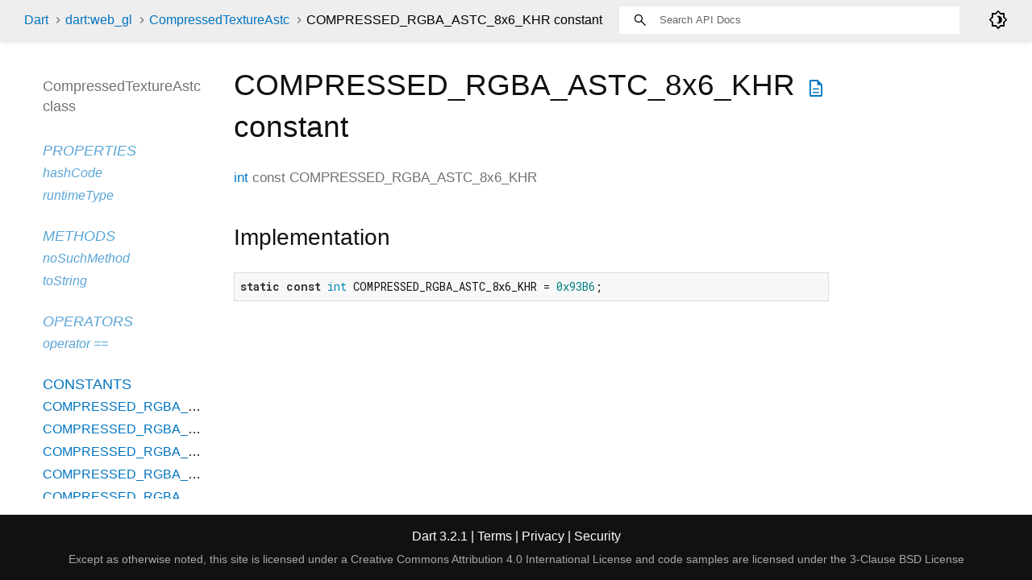

--- FILE ---
content_type: text/html
request_url: https://api.dart.dev/stable/3.2.1/dart-web_gl/CompressedTextureAstc-class-sidebar.html
body_size: -129
content:
<ol>



        <li class="section-title inherited">
          <a href="dart-web_gl/CompressedTextureAstc-class.html#instance-properties">Properties</a>
        </li>
          <li class="inherited"><a href="dart-core/Object/hashCode.html">hashCode</a></li>
          <li class="inherited"><a href="dart-core/Object/runtimeType.html">runtimeType</a></li>

        <li class="section-title inherited"><a href="dart-web_gl/CompressedTextureAstc-class.html#instance-methods">Methods</a></li>
          <li class="inherited"><a href="dart-core/Object/noSuchMethod.html">noSuchMethod</a></li>
          <li class="inherited"><a href="dart-core/Object/toString.html">toString</a></li>

        <li class="section-title inherited"><a href="dart-web_gl/CompressedTextureAstc-class.html#operators">Operators</a></li>
          <li class="inherited"><a href="dart-core/Object/operator_equals.html">operator ==</a></li>




        <li class="section-title"><a href="dart-web_gl/CompressedTextureAstc-class.html#constants">Constants</a></li>
          <li><a href="dart-web_gl/CompressedTextureAstc/COMPRESSED_RGBA_ASTC_4x4_KHR-constant.html">COMPRESSED_RGBA_ASTC_4x4_KHR</a></li>
          <li><a href="dart-web_gl/CompressedTextureAstc/COMPRESSED_RGBA_ASTC_5x4_KHR-constant.html">COMPRESSED_RGBA_ASTC_5x4_KHR</a></li>
          <li><a href="dart-web_gl/CompressedTextureAstc/COMPRESSED_RGBA_ASTC_5x5_KHR-constant.html">COMPRESSED_RGBA_ASTC_5x5_KHR</a></li>
          <li><a href="dart-web_gl/CompressedTextureAstc/COMPRESSED_RGBA_ASTC_6x5_KHR-constant.html">COMPRESSED_RGBA_ASTC_6x5_KHR</a></li>
          <li><a href="dart-web_gl/CompressedTextureAstc/COMPRESSED_RGBA_ASTC_6x6_KHR-constant.html">COMPRESSED_RGBA_ASTC_6x6_KHR</a></li>
          <li><a href="dart-web_gl/CompressedTextureAstc/COMPRESSED_RGBA_ASTC_8x5_KHR-constant.html">COMPRESSED_RGBA_ASTC_8x5_KHR</a></li>
          <li><a href="dart-web_gl/CompressedTextureAstc/COMPRESSED_RGBA_ASTC_8x6_KHR-constant.html">COMPRESSED_RGBA_ASTC_8x6_KHR</a></li>
          <li><a href="dart-web_gl/CompressedTextureAstc/COMPRESSED_RGBA_ASTC_8x8_KHR-constant.html">COMPRESSED_RGBA_ASTC_8x8_KHR</a></li>
          <li><a href="dart-web_gl/CompressedTextureAstc/COMPRESSED_RGBA_ASTC_10x5_KHR-constant.html">COMPRESSED_RGBA_ASTC_10x5_KHR</a></li>
          <li><a href="dart-web_gl/CompressedTextureAstc/COMPRESSED_RGBA_ASTC_10x6_KHR-constant.html">COMPRESSED_RGBA_ASTC_10x6_KHR</a></li>
          <li><a href="dart-web_gl/CompressedTextureAstc/COMPRESSED_RGBA_ASTC_10x8_KHR-constant.html">COMPRESSED_RGBA_ASTC_10x8_KHR</a></li>
          <li><a href="dart-web_gl/CompressedTextureAstc/COMPRESSED_RGBA_ASTC_10x10_KHR-constant.html">COMPRESSED_RGBA_ASTC_10x10_KHR</a></li>
          <li><a href="dart-web_gl/CompressedTextureAstc/COMPRESSED_RGBA_ASTC_12x10_KHR-constant.html">COMPRESSED_RGBA_ASTC_12x10_KHR</a></li>
          <li><a href="dart-web_gl/CompressedTextureAstc/COMPRESSED_RGBA_ASTC_12x12_KHR-constant.html">COMPRESSED_RGBA_ASTC_12x12_KHR</a></li>
          <li><a href="dart-web_gl/CompressedTextureAstc/COMPRESSED_SRGB8_ALPHA8_ASTC_4x4_KHR-constant.html">COMPRESSED_SRGB8_ALPHA8_ASTC_4x4_KHR</a></li>
          <li><a href="dart-web_gl/CompressedTextureAstc/COMPRESSED_SRGB8_ALPHA8_ASTC_5x4_KHR-constant.html">COMPRESSED_SRGB8_ALPHA8_ASTC_5x4_KHR</a></li>
          <li><a href="dart-web_gl/CompressedTextureAstc/COMPRESSED_SRGB8_ALPHA8_ASTC_5x5_KHR-constant.html">COMPRESSED_SRGB8_ALPHA8_ASTC_5x5_KHR</a></li>
          <li><a href="dart-web_gl/CompressedTextureAstc/COMPRESSED_SRGB8_ALPHA8_ASTC_6x5_KHR-constant.html">COMPRESSED_SRGB8_ALPHA8_ASTC_6x5_KHR</a></li>
          <li><a href="dart-web_gl/CompressedTextureAstc/COMPRESSED_SRGB8_ALPHA8_ASTC_6x6_KHR-constant.html">COMPRESSED_SRGB8_ALPHA8_ASTC_6x6_KHR</a></li>
          <li><a href="dart-web_gl/CompressedTextureAstc/COMPRESSED_SRGB8_ALPHA8_ASTC_8x5_KHR-constant.html">COMPRESSED_SRGB8_ALPHA8_ASTC_8x5_KHR</a></li>
          <li><a href="dart-web_gl/CompressedTextureAstc/COMPRESSED_SRGB8_ALPHA8_ASTC_8x6_KHR-constant.html">COMPRESSED_SRGB8_ALPHA8_ASTC_8x6_KHR</a></li>
          <li><a href="dart-web_gl/CompressedTextureAstc/COMPRESSED_SRGB8_ALPHA8_ASTC_8x8_KHR-constant.html">COMPRESSED_SRGB8_ALPHA8_ASTC_8x8_KHR</a></li>
          <li><a href="dart-web_gl/CompressedTextureAstc/COMPRESSED_SRGB8_ALPHA8_ASTC_10x5_KHR-constant.html">COMPRESSED_SRGB8_ALPHA8_ASTC_10x5_KHR</a></li>
          <li><a href="dart-web_gl/CompressedTextureAstc/COMPRESSED_SRGB8_ALPHA8_ASTC_10x6_KHR-constant.html">COMPRESSED_SRGB8_ALPHA8_ASTC_10x6_KHR</a></li>
          <li><a href="dart-web_gl/CompressedTextureAstc/COMPRESSED_SRGB8_ALPHA8_ASTC_10x8_KHR-constant.html">COMPRESSED_SRGB8_ALPHA8_ASTC_10x8_KHR</a></li>
          <li><a href="dart-web_gl/CompressedTextureAstc/COMPRESSED_SRGB8_ALPHA8_ASTC_10x10_KHR-constant.html">COMPRESSED_SRGB8_ALPHA8_ASTC_10x10_KHR</a></li>
          <li><a href="dart-web_gl/CompressedTextureAstc/COMPRESSED_SRGB8_ALPHA8_ASTC_12x10_KHR-constant.html">COMPRESSED_SRGB8_ALPHA8_ASTC_12x10_KHR</a></li>
          <li><a href="dart-web_gl/CompressedTextureAstc/COMPRESSED_SRGB8_ALPHA8_ASTC_12x12_KHR-constant.html">COMPRESSED_SRGB8_ALPHA8_ASTC_12x12_KHR</a></li>
</ol>
